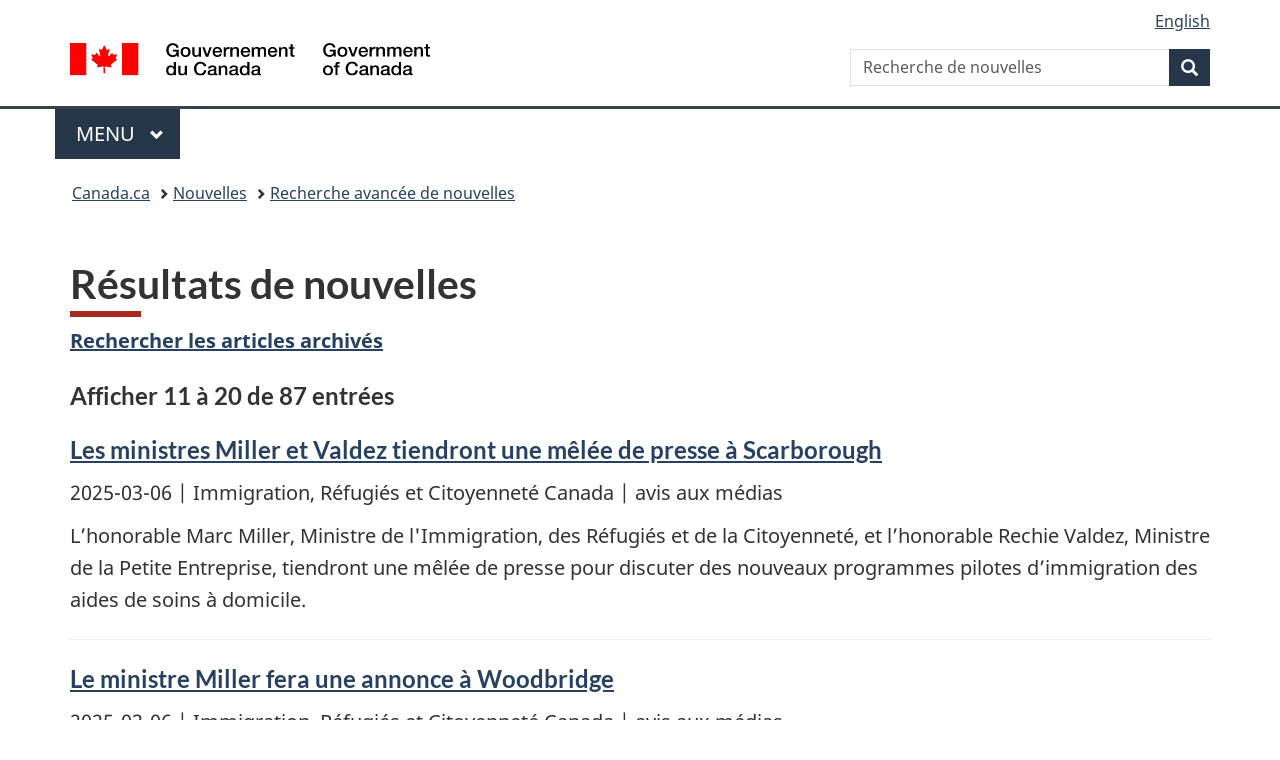

--- FILE ---
content_type: text/html;charset=utf-8
request_url: https://www.canada.ca/fr/nouvelles/recherche-avancee-de-nouvelles/resultats-de-nouvelles.html?start=2017-01-01&typ=mediaadvisories&end=&idx=10&dprtmnt=departmentofcitizenshipandimmigration
body_size: 8454
content:
<!doctype html>


<html class="no-js" dir="ltr" lang="fr" xmlns="http://www.w3.org/1999/xhtml">

<head prefix="og: http://ogp.me/ns#">
    
<meta http-equiv="X-UA-Compatible" content="IE=edge"/>
<meta charset="utf-8"/>
<title>Résultats de nouvelles - Canada.ca</title>
<meta content="width=device-width,initial-scale=1" name="viewport"/>


	<link rel="schema.dcterms" href="http://purl.org/dc/terms/"/>
	<link rel="canonical" href="https://www.canada.ca/fr/nouvelles/recherche-avancee-de-nouvelles/resultats-de-nouvelles.html"/>
    <link rel="alternate" hreflang="fr" href="https://www.canada.ca/fr/nouvelles/recherche-avancee-de-nouvelles/resultats-de-nouvelles.html"/>
	
        <link rel="alternate" hreflang="en" href="https://www.canada.ca/en/news/advanced-news-search/news-results.html"/>
	
	
	
	
		<meta name="author" content="Service Canada"/>
	
	
		<meta name="dcterms.title" content="Résultats de nouvelles"/>
	
	
	
		<meta name="dcterms.creator" content="Service Canada"/>
	
	
	
		<meta name="dcterms.language" title="ISO639-2/T" content="fra"/>
	
	
	
		<meta name="dcterms.issued" title="W3CDTF" content="2017-05-23"/>
	
	
		<meta name="dcterms.modified" title="W3CDTF" content="2025-12-23"/>
	
	
	
		<meta name="dcterms.spatial" content="Canada"/>
	
	
	
	
	
	
		<meta name="dcterms.identifier" content="Service_Canada"/>
	
	
	
        



	<meta prefix="fb: https://www.facebook.com/2008/fbml" property="fb:pages" content="378967748836213, 160339344047502, 184605778338568, 237796269600506, 10860597051, 14498271095, 209857686718, 160504807323251, 111156792247197, 113429762015861, 502566449790031, 312292485564363, 1471831713076413, 22724568071, 17294463927, 1442463402719857, 247990812241506, 730097607131117, 1142481292546228, 1765602380419601, 131514060764735, 307780276294187, 427238637642566, 525934210910141, 1016214671785090, 192657607776229, 586856208161152, 1146080748799944, 408143085978521, 490290084411688, 163828286987751, 565688503775086, 460123390028, 318424514044, 632493333805962, 370233926766473, 173004244677, 1562729973959056, 362400293941960, 769857139754987, 167891083224996, 466882737009651, 126404198009505, 135409166525475, 664638680273646, 169011506491295, 217171551640146, 182842831756930, 1464645710444681, 218822426028, 218740415905, 123326971154939, 125058490980757, 1062292210514762, 1768389106741505, 310939332270090, 285960408117397, 985916134909087, 655533774808209, 1522633664630497, 686814348097821, 230798677012118, 320520588000085, 103201203106202, 273375356172196, 61263506236, 353102841161, 1061339807224729, 1090791104267764, 395867780593657, 1597876400459657, 388427768185631, 937815283021844, 207409132619743, 1952090675003143, 206529629372368, 218566908564369, 175257766291975, 118472908172897, 767088219985590, 478573952173735, 465264530180856, 317418191615817, 428040827230778, 222493134493922, 196833853688656, 194633827256676, 252002641498535, 398018420213195, 265626156847421, 202442683196210, 384350631577399, 385499078129720, 178433945604162, 398240836869162, 326182960762584, 354672164565195, 375081249171867, 333050716732105, 118996871563050, 240349086055056, 119579301504003, 185184131584797, 333647780005544, 306255172770146, 369589566399283, 117461228379000, 349774478396157, 201995959908210, 307017162692056, 145928592172074, 122656527842056">


	


    


	<script src="//assets.adobedtm.com/be5dfd287373/abb618326704/launch-3eac5e076135.min.js"></script>










<link rel="stylesheet" href="https://use.fontawesome.com/releases/v5.15.4/css/all.css" integrity="sha256-mUZM63G8m73Mcidfrv5E+Y61y7a12O5mW4ezU3bxqW4=" crossorigin="anonymous"/>
<script blocking="render" src="/etc/designs/canada/wet-boew/js/gcdsloader.min.js"></script>
<link rel="stylesheet" href="/etc/designs/canada/wet-boew/css/theme.min.css"/>
<link href="/etc/designs/canada/wet-boew/assets/favicon.ico" rel="icon" type="image/x-icon"/>
<noscript><link rel="stylesheet" href="/etc/designs/canada/wet-boew/css/noscript.min.css"/></noscript>







                              <script>!function(a){var e="https://s.go-mpulse.net/boomerang/",t="addEventListener";if("False"=="True")a.BOOMR_config=a.BOOMR_config||{},a.BOOMR_config.PageParams=a.BOOMR_config.PageParams||{},a.BOOMR_config.PageParams.pci=!0,e="https://s2.go-mpulse.net/boomerang/";if(window.BOOMR_API_key="KBFUZ-C9D7G-RB8SX-GRGEN-HGMC9",function(){function n(e){a.BOOMR_onload=e&&e.timeStamp||(new Date).getTime()}if(!a.BOOMR||!a.BOOMR.version&&!a.BOOMR.snippetExecuted){a.BOOMR=a.BOOMR||{},a.BOOMR.snippetExecuted=!0;var i,_,o,r=document.createElement("iframe");if(a[t])a[t]("load",n,!1);else if(a.attachEvent)a.attachEvent("onload",n);r.src="javascript:void(0)",r.title="",r.role="presentation",(r.frameElement||r).style.cssText="width:0;height:0;border:0;display:none;",o=document.getElementsByTagName("script")[0],o.parentNode.insertBefore(r,o);try{_=r.contentWindow.document}catch(O){i=document.domain,r.src="javascript:var d=document.open();d.domain='"+i+"';void(0);",_=r.contentWindow.document}_.open()._l=function(){var a=this.createElement("script");if(i)this.domain=i;a.id="boomr-if-as",a.src=e+"KBFUZ-C9D7G-RB8SX-GRGEN-HGMC9",BOOMR_lstart=(new Date).getTime(),this.body.appendChild(a)},_.write("<bo"+'dy onload="document._l();">'),_.close()}}(),"".length>0)if(a&&"performance"in a&&a.performance&&"function"==typeof a.performance.setResourceTimingBufferSize)a.performance.setResourceTimingBufferSize();!function(){if(BOOMR=a.BOOMR||{},BOOMR.plugins=BOOMR.plugins||{},!BOOMR.plugins.AK){var e=""=="true"?1:0,t="",n="clpl2hacc2txg2lpzjoq-f-c2c3e14d1-clientnsv4-s.akamaihd.net",i="false"=="true"?2:1,_={"ak.v":"39","ak.cp":"368225","ak.ai":parseInt("231651",10),"ak.ol":"0","ak.cr":8,"ak.ipv":4,"ak.proto":"h2","ak.rid":"dfa0650","ak.r":51208,"ak.a2":e,"ak.m":"dscb","ak.n":"essl","ak.bpcip":"18.222.189.0","ak.cport":51360,"ak.gh":"23.209.83.15","ak.quicv":"","ak.tlsv":"tls1.3","ak.0rtt":"","ak.0rtt.ed":"","ak.csrc":"-","ak.acc":"","ak.t":"1768933981","ak.ak":"hOBiQwZUYzCg5VSAfCLimQ==jLWOVlWKHKp7sqzf7N5bH/8/5UWb345GZU7wvzj6G2LwTdiKbTdMbaSp8Oe+eAmRT7X+qd4lcN/p6b/J/BJPB7C/ctckSix8G/VokM9ou3VCyMt3x1btXjbuvuCgOCncmhfJsLCj3VwlE5n7IaKOsGy8SAyQ97ADSAP0gYM+P4U/7MDzr0d8ohmYbyxxkbK0rgMVv0YnxGXGK+t2CRLpvaWFhZaWOTurknwreI00o8B4aHFAZyak5xvc4Pp4AQVNK/aWxMJYsNXHy9aiMV1o3BtTRxrZ8/gjJ9nUh7NYwAT6fRLDm1KQRDfCCMX1Obml9yAfYsy8O0KYRAeAPfH/72VSF7AfdPPbWTQG3wCnV96NCR9WidddLdLfzZ7U1Sw7yfqen+HXPBf0usKgEj6JWLbl58VwOyHu3kD5IeYO5Vo=","ak.pv":"820","ak.dpoabenc":"","ak.tf":i};if(""!==t)_["ak.ruds"]=t;var o={i:!1,av:function(e){var t="http.initiator";if(e&&(!e[t]||"spa_hard"===e[t]))_["ak.feo"]=void 0!==a.aFeoApplied?1:0,BOOMR.addVar(_)},rv:function(){var a=["ak.bpcip","ak.cport","ak.cr","ak.csrc","ak.gh","ak.ipv","ak.m","ak.n","ak.ol","ak.proto","ak.quicv","ak.tlsv","ak.0rtt","ak.0rtt.ed","ak.r","ak.acc","ak.t","ak.tf"];BOOMR.removeVar(a)}};BOOMR.plugins.AK={akVars:_,akDNSPreFetchDomain:n,init:function(){if(!o.i){var a=BOOMR.subscribe;a("before_beacon",o.av,null,null),a("onbeacon",o.rv,null,null),o.i=!0}return this},is_complete:function(){return!0}}}}()}(window);</script></head>

<body vocab="http://schema.org/" typeof="WebPage" resource="#wb-webpage">

    




    
        
        
        <div class="newpar new section">

</div>

    
        
        
        <div class="par iparys_inherited">

    
    
    
    
        
        
        <div class="global-header"><nav><ul id="wb-tphp">
	<li class="wb-slc"><a class="wb-sl" href="#wb-cont">Passer au contenu principal</a></li>
	<li class="wb-slc"><a class="wb-sl" href="#wb-info">Passer à « Au sujet du gouvernement »</a></li>
	
</ul></nav>

<header>
	<div id="wb-bnr" class="container">
		<div class="row">
			
			<section id="wb-lng" class="col-xs-3 col-sm-12 pull-right text-right">
    <h2 class="wb-inv">Sélection de la langue</h2>
    <div class="row">
        <div class="col-md-12">
            <ul class="list-inline mrgn-bttm-0">
                <li>
                    <a lang="en" href="/en/news/advanced-news-search/news-results.html">
                        
                        
                            <span class="hidden-xs" translate="no">English</span>
                            <abbr title="English" class="visible-xs h3 mrgn-tp-sm mrgn-bttm-0 text-uppercase" translate="no">en</abbr>
                        
                    </a>
                </li>
                
                
            </ul>
        </div>
    </div>
</section>
				<div class="brand col-xs-9 col-sm-5 col-md-4" property="publisher" resource="#wb-publisher" typeof="GovernmentOrganization">
					
                    
					
						
						<a href="/fr.html" property="url">
							<img src="/etc/designs/canada/wet-boew/assets/sig-blk-fr.svg" alt="Gouvernement du Canada" property="logo"/>
							<span class="wb-inv"> /
								
								<span lang="en">Government of Canada</span>
							</span>
						</a>
					
					<meta property="name" content="Gouvernement du Canada"/>
					<meta property="areaServed" typeof="Country" content="Canada"/>
					<link property="logo" href="/etc/designs/canada/wet-boew/assets/wmms-blk.svg"/>
				</div>
				<section id="wb-srch" class="col-lg-offset-4 col-md-offset-4 col-sm-offset-2 col-xs-12 col-sm-5 col-md-4">
					<h2>Recherche</h2>
					
<form action="/fr/nouvelles/rechercher.html" method="get" name="cse-search-box" role="search">
	<div class="form-group wb-srch-qry">
		    
		
		    <label for="wb-srch-q" class="wb-inv">Recherche de nouvelles</label>
			<input id="wb-srch-q" list="wb-srch-q-ac" class="wb-srch-q form-control" name="q" type="search" value="" size="34" maxlength="170" placeholder="Recherche de nouvelles"/>
		

		<datalist id="wb-srch-q-ac">
		</datalist>
	</div>
	<div class="form-group submit">
	<button type="submit" id="wb-srch-sub" class="btn btn-primary btn-small" name="wb-srch-sub"><span class="glyphicon-search glyphicon"></span><span class="wb-inv">Recherche</span></button>
	</div>
</form>

				</section>
		</div>
	</div>
	<hr/>
	
	<div class="container"><div class="row">
		
        <div class="col-md-8">
        <nav class="gcweb-menu" typeof="SiteNavigationElement">
		<h2 class="wb-inv">Menu</h2>
		<button type="button" aria-haspopup="true" aria-expanded="false">Menu<span class="wb-inv"> principal</span> <span class="expicon glyphicon glyphicon-chevron-down"></span></button>
<ul role="menu" aria-orientation="vertical" data-ajax-replace="/content/dam/canada/sitemenu/sitemenu-v2-fr.html">
	<li role="presentation"><a role="menuitem" tabindex="-1" href="https://www.canada.ca/fr/services/emplois.html">Emplois et milieu de travail</a></li>
	<li role="presentation"><a role="menuitem" tabindex="-1" href="https://www.canada.ca/fr/services/immigration-citoyennete.html">Immigration et citoyenneté</a></li>
	<li role="presentation"><a role="menuitem" tabindex="-1" href="https://voyage.gc.ca/">Voyage et tourisme</a></li>
	<li role="presentation"><a role="menuitem" tabindex="-1" href="https://www.canada.ca/fr/services/entreprises.html">Entreprises et industrie</a></li>
	<li role="presentation"><a role="menuitem" tabindex="-1" href="https://www.canada.ca/fr/services/prestations.html">Prestations</a></li>
	<li role="presentation"><a role="menuitem" tabindex="-1" href="https://www.canada.ca/fr/services/sante.html">Santé</a></li>
	<li role="presentation"><a role="menuitem" tabindex="-1" href="https://www.canada.ca/fr/services/impots.html">Impôts</a></li>
	<li role="presentation"><a role="menuitem" tabindex="-1" href="https://www.canada.ca/fr/services/environnement.html">Environnement et ressources naturelles</a></li>
	<li role="presentation"><a role="menuitem" tabindex="-1" href="https://www.canada.ca/fr/services/defense.html">Sécurité nationale et défense</a></li>
	<li role="presentation"><a role="menuitem" tabindex="-1" href="https://www.canada.ca/fr/services/culture.html">Culture, histoire et sport</a></li>
	<li role="presentation"><a role="menuitem" tabindex="-1" href="https://www.canada.ca/fr/services/police.html">Services de police, justice et urgences</a></li>
	<li role="presentation"><a role="menuitem" tabindex="-1" href="https://www.canada.ca/fr/services/transport.html">Transport et infrastructure</a></li>
	<li role="presentation"><a role="menuitem" tabindex="-1" href="https://www.international.gc.ca/world-monde/index.aspx?lang=fra">Canada et le monde</a></li>
	<li role="presentation"><a role="menuitem" tabindex="-1" href="https://www.canada.ca/fr/services/finance.html">Argent et finances</a></li>
	<li role="presentation"><a role="menuitem" tabindex="-1" href="https://www.canada.ca/fr/services/science.html">Science et innovation</a></li>
	<li role="presentation"><a role="menuitem" tabindex="-1" href="https://www.canada.ca/fr/services/evenements-vie.html">Gérer les événements de la vie</a></li>	
</ul>

		
        </nav>   
        </div>
		
		
		
    </div></div>
	
		<nav id="wb-bc" property="breadcrumb"><h2 class="wb-inv">Vous êtes ici :</h2><div class="container"><ol class="breadcrumb">
<li><a href='/fr.html'>Canada.ca</a></li>
<li><a href='/fr/nouvelles.html'>Nouvelles</a></li>
<li><a href='/fr/nouvelles/recherche-avancee-de-nouvelles.html'>Recherche avancée de nouvelles</a></li>
</ol></div></nav>


	

  
</header>
</div>

    

</div>

    




	













    <main property="mainContentOfPage" resource="#wb-main" typeof="WebPageElement" class="container">
        

    <h1 property="name" id="wb-cont" dir="ltr">
Résultats de nouvelles</h1>
	
        
			<div><div class="mwsgeneric-base-html parbase section">



    <p><strong><a href="/fr/nouvelles/recherche-archive.html">Rechercher les articles archivés</a></strong></p>


</div>
<div class="mwsharvest section">
  
       <h3 class="h5">Afficher 11 à  20 de 87 entrées</h3>
       
    
        
    <article class="item">
        <h3 class="h5"><a href="https://www.canada.ca/fr/immigration-refugies-citoyennete/nouvelles/2025/03/les-ministres-miller-et-valdez-tiendront-une-melee-de-presse-a-scarborough.html">Les ministres Miller et Valdez tiendront une mêlée de presse à Scarborough</a></h3>
        <p><time datetime="2025-03-06">2025-03-06</time> 
   
       | Immigration, Réfugiés et Citoyenneté Canada 
   
 
   
       | avis aux médias 
   
</p>
        <p>L’honorable Marc Miller, Ministre de l'Immigration, des Réfugiés et de la Citoyenneté, et l’honorable Rechie Valdez, Ministre de la Petite Entreprise, tiendront une mêlée de presse pour discuter des nouveaux programmes pilotes d’immigration des aides de soins à domicile.</p>
        <hr/>
    </article>

    
        
    <article class="item">
        <h3 class="h5"><a href="https://www.canada.ca/fr/immigration-refugies-citoyennete/nouvelles/2025/03/le-ministre-miller-fera-une-annonce-a-woodbridge.html">Le ministre Miller fera une annonce à Woodbridge</a></h3>
        <p><time datetime="2025-03-06">2025-03-06</time> 
   
       | Immigration, Réfugiés et Citoyenneté Canada 
   
 
   
       | avis aux médias 
   
</p>
        <p>L’honorable Marc Miller, ministre de l’Immigration, des Réfugiés et de la Citoyenneté, tiendra une conférence de presse pour annoncer de nouvelles mesures visant à soutenir l’industrie de la construction canadienne.</p>
        <hr/>
    </article>

    
        
    <article class="item">
        <h3 class="h5"><a href="https://www.canada.ca/fr/immigration-refugies-citoyennete/nouvelles/2025/02/le-ministre-miller-fera-une-annonce-a-ottawa.html">ANNULÉ : Le ministre Miller fera une annonce à Ottawa</a></h3>
        <p><time datetime="2025-02-28">2025-02-28</time> 
   
       | Immigration, Réfugiés et Citoyenneté Canada 
   
 
   
       | avis aux médias 
   
</p>
        <p>ANNULÉ : L’honorable Marc Miller, ministre de l’Immigration, des Réfugiés et de la Citoyenneté, tiendra une conférence de presse pour annoncer de nouvelles mesures visant à soutenir l’industrie de la construction canadienne.</p>
        <hr/>
    </article>

    
        
    <article class="item">
        <h3 class="h5"><a href="https://www.canada.ca/fr/immigration-refugies-citoyennete/nouvelles/2025/01/le-ministre-miller-et-le-ministre-mcguinty-tiendront-une-conference-de-presse-a-ottawa.html">Le ministre Miller et le ministre McGuinty tiendront une conférence de presse à Ottawa</a></h3>
        <p><time datetime="2025-01-14">2025-01-14</time> 
   
       | Immigration, Réfugiés et Citoyenneté Canada 
   
 
   
       | avis aux médias 
   
</p>
        <p>L’honorable Marc Miller, ministre de l’Immigration, des Réfugiés et de la Citoyenneté, et l’honorable David McGuinty, ministre de la Sécurité publique, tiendront une conférence de presse pour souligner les mesures importantes mises en place pour améliorer l’intégrité du système d’immigration du Canada et des investissements pour</p>
        <hr/>
    </article>

    
        
    <article class="item">
        <h3 class="h5"><a href="https://www.canada.ca/fr/immigration-refugies-citoyennete/nouvelles/2024/12/ceremonie-de-citoyennete-lors-du-championnat-du-monde-junior-2025-de-liihf.html">Cérémonie de citoyenneté lors du Championnat du monde junior 2025 de l’IIHF</a></h3>
        <p><time datetime="2024-12-20">2024-12-20</time> 
   
       | Immigration, Réfugiés et Citoyenneté Canada 
   
 
   
       | avis aux médias 
   
</p>
        <p>Alors que nous accueillons au Canada des joueurs de hockey du monde entier pour le Championnat du monde junior 2025 de l’IIHF, l’honorable Jenna Sudds, ministre de la Famille, des Enfants et du Développement social, au nom de l'honorable Marc Miller, ministre de l’Immigration, des Réfugiés et de la Citoyenneté, accueillera 26 nouveaux Canadiens originaires de 14 pays différents. La juge de la citoyenneté, Rania Sfeir, présidera la cérémonie, alors que les candidats prêteront le serment de citoyenneté lors de cette cérémonie spéciale organisée par Hockey Canada.</p>
        <hr/>
    </article>

    
        
    <article class="item">
        <h3 class="h5"><a href="https://www.canada.ca/fr/immigration-refugies-citoyennete/nouvelles/2024/11/le-ministre-miller-tiendra-une-melee-de-presse-a-lissue-dun-entretien-avec-la-chambre-de-commerce-du-grand-vancouver.html">Le ministre Miller tiendra une mêlée de presse à l'issue d'un entretien avec la Chambre de commerce du Grand Vancouver</a></h3>
        <p><time datetime="2024-11-12">2024-11-12</time> 
   
       | Immigration, Réfugiés et Citoyenneté Canada 
   
 
   
       | avis aux médias 
   
</p>
        <p>L’honorable Marc Miller, ministre de l'Immigration, des Réfugiés et de la Citoyenneté, tiendra un point de presse à la suite de son allocution devant la Chambre de commerce du Grand Vancouver portant sur le Rapport annuel au Parlement sur les niveaux d'immigration de 2024.</p>
        <hr/>
    </article>

    
        
    <article class="item">
        <h3 class="h5"><a href="https://www.canada.ca/fr/immigration-refugies-citoyennete/nouvelles/2024/10/ircc-fera-un-breffage-technique-pour-les-medias-concernant-les-niveaux-dimmigration.html">IRCC fera un breffage technique pour les médias concernant les niveaux d’immigration</a></h3>
        <p><time datetime="2024-10-23">2024-10-23</time> 
   
       | Immigration, Réfugiés et Citoyenneté Canada 
   
 
   
       | avis aux médias 
   
</p>
        <p>IRCC fera un breffage technique pour les médias concernant les niveaux d’immigration</p>
        <hr/>
    </article>

    
        
    <article class="item">
        <h3 class="h5"><a href="https://www.canada.ca/fr/immigration-refugies-citoyennete/nouvelles/2024/10/le-ministre-miller-participera-a-une-ceremonie-de-citoyennete-a-winnipeg.html">Le ministre Miller participera à une cérémonie de citoyenneté à Winnipeg</a></h3>
        <p><time datetime="2024-10-16">2024-10-16</time> 
   
       | Immigration, Réfugiés et Citoyenneté Canada 
   
 
   
       | avis aux médias 
   
</p>
        <p>L’honorable Marc Miller, ministre de l’Immigration, des Réfugiés et de la Citoyenneté, accueillera 80 tout nouveaux citoyens canadiens provenant de 15 pays lors d’une cérémonie à Winnipeg. La juge de la citoyenneté Suzanne Carrière présidera la cérémonie.</p>
        <hr/>
    </article>

    
        
    <article class="item">
        <h3 class="h5"><a href="https://www.canada.ca/fr/immigration-refugies-citoyennete/nouvelles/2024/09/le-ministre-miller-et-le-ministre-boissonnault-annonceront-des-mesures-supplementaires-pour-proteger-notre-systeme-dimmigration.html">Le ministre Miller et le ministre Boissonnault annonceront des mesures supplémentaires pour protéger notre système d’immigration</a></h3>
        <p><time datetime="2024-09-17">2024-09-17</time> 
   
       | Immigration, Réfugiés et Citoyenneté Canada 
   
 
   
       | avis aux médias 
   
</p>
        <p>L’honorable Marc Miller, ministre de l’Immigration, des Réfugiés et de la Citoyenneté, et l’honorable Randy Boissonnault, ministre de l’Emploi, du Développement de la main-d’œuvre et des Langues officielles, feront une annonce concernant le renforcement de nos programmes de résidence temporaire et de nos voies d’accès à la migration.</p>
        <hr/>
    </article>

    
        
    <article class="item">
        <h3 class="h5"><a href="https://www.canada.ca/fr/immigration-refugies-citoyennete/nouvelles/2024/09/ceremonie-de-citoyennete-a-ottawa-pour-lancer-la-semaine-de-laccueil.html">Cérémonie de citoyenneté à Ottawa pour lancer la Semaine de l’accueil</a></h3>
        <p><time datetime="2024-09-12">2024-09-12</time> 
   
       | Immigration, Réfugiés et Citoyenneté Canada 
   
 
   
       | avis aux médias 
   
</p>
        <p>L’honorable Marc Miller, ministre de l’Immigration, des Réfugiés et de la Citoyenneté, accueillera 61 nouveaux citoyens canadiens originaires de 24 pays lors d’une cérémonie marquant le début de la Semaine de l’accueil. La Semaine de l’accueil, qui se déroule cette année du 13 au 22 septembre, est une occasion annuelle de reconnaître et de célébrer les personnes, les lieux et les valeurs qui aident chacun à se sentir le bienvenu et lui donnent un sentiment d’appartenance à sa communauté, quelle que soit son origine. La cérémonie sera présidée par la juge de la citoyenneté Rania Sfeir.</p>
        <hr/>
    </article>

    

       <div class="text-center">
    <ul class="pagination">
        <li>
            <a href="/fr/nouvelles/recherche-avancee-de-nouvelles/resultats-de-nouvelles.html?start=2017-01-01&typ=mediaadvisories&end=&idx=0&dprtmnt=departmentofcitizenshipandimmigration" rel="prev">Page précédente</a>
        </li><!-- */
   */--><!-- */
   */-->
    
        <!-- */
   */--><li>
             <a href="/fr/nouvelles/recherche-avancee-de-nouvelles/resultats-de-nouvelles.html?start=2017-01-01&typ=mediaadvisories&end=&idx=0&dprtmnt=departmentofcitizenshipandimmigration" rel="prev">1</a>
        </li><!-- */
   */-->
    
        <!-- */
   */--><li class="active">
             <a href="/fr/nouvelles/recherche-avancee-de-nouvelles/resultats-de-nouvelles.html?start=2017-01-01&typ=mediaadvisories&end=&idx=10&dprtmnt=departmentofcitizenshipandimmigration" rel="prev">2</a>
        </li><!-- */
   */-->
    
        <!-- */
   */--><li>
             <a href="/fr/nouvelles/recherche-avancee-de-nouvelles/resultats-de-nouvelles.html?start=2017-01-01&typ=mediaadvisories&end=&idx=20&dprtmnt=departmentofcitizenshipandimmigration" rel="prev">3</a>
        </li><!-- */
   */-->
    
        <!-- */
   */--><li>
             <a href="/fr/nouvelles/recherche-avancee-de-nouvelles/resultats-de-nouvelles.html?start=2017-01-01&typ=mediaadvisories&end=&idx=30&dprtmnt=departmentofcitizenshipandimmigration" rel="prev">4</a>
        </li><!-- */
   */-->
    
        <!-- */
   */--><li>
             <a href="/fr/nouvelles/recherche-avancee-de-nouvelles/resultats-de-nouvelles.html?start=2017-01-01&typ=mediaadvisories&end=&idx=40&dprtmnt=departmentofcitizenshipandimmigration" rel="prev">5</a>
        </li><!-- */
   */-->
    
        <!-- */
   */--><li>
             <a href="/fr/nouvelles/recherche-avancee-de-nouvelles/resultats-de-nouvelles.html?start=2017-01-01&typ=mediaadvisories&end=&idx=50&dprtmnt=departmentofcitizenshipandimmigration" rel="prev">6</a>
        </li><!-- */
   */-->
    
        <!-- */
   */--><li>
             <a href="/fr/nouvelles/recherche-avancee-de-nouvelles/resultats-de-nouvelles.html?start=2017-01-01&typ=mediaadvisories&end=&idx=60&dprtmnt=departmentofcitizenshipandimmigration" rel="prev">7</a>
        </li><!-- */
   */-->
    
        <!-- */
   */--><li>
             <a href="/fr/nouvelles/recherche-avancee-de-nouvelles/resultats-de-nouvelles.html?start=2017-01-01&typ=mediaadvisories&end=&idx=70&dprtmnt=departmentofcitizenshipandimmigration" rel="prev">8</a>
        </li><!-- */
   */-->
    
        <!-- */
   */--><li>
             <a href="/fr/nouvelles/recherche-avancee-de-nouvelles/resultats-de-nouvelles.html?start=2017-01-01&typ=mediaadvisories&end=&idx=80&dprtmnt=departmentofcitizenshipandimmigration" rel="prev">9</a>
        </li><!-- */
   */-->
    
        <!-- */
   */--><!-- */
   */--><li>
            <a href="/fr/nouvelles/recherche-avancee-de-nouvelles/resultats-de-nouvelles.html?start=2017-01-01&typ=mediaadvisories&end=&idx=20&dprtmnt=departmentofcitizenshipandimmigration" rel="next">Page suivante</a>
        </li>
    </ul>
</div>
  <!-- /*
  */-->
</div>
<div class="mwsgeneric-base-html parbase section">



      <div class="wb-disable-allow" data-ajax-replace="https://www.canada.ca/etc/designs/canada/wet-boew/assets/feedback/page-feedback-fr.html" data-feedback-section="news" data-feedback-theme="Theme">
            </div>


</div>

</div>
        
        <section class="pagedetails">
    <h2 class="wb-inv">Détails de la page</h2>

    

    
    
<gcds-date-modified>
	2025-12-23
</gcds-date-modified>


</section>
    </main>



    




    
        
        
        <div class="newpar new section">

</div>

    
        
        
        <div class="par iparys_inherited">

    
    
    
    

</div>

    




    




    
        
        
        <div class="newpar new section">

</div>

    
        
        
        <div class="par iparys_inherited">

    
    
    
    
        
        
        <div class="global-footer">
    <footer id="wb-info">
	    <h2 class="wb-inv">À propos de ce site</h2>
    	<div class="gc-contextual"><div class="container">
    <nav>
        <h3>Nouvelles</h3>
        <ul class="list-col-xs-1 list-col-sm-2 list-col-md-3">
            <li><a href="/fr/nouvelles/coordonnees-medias.html">Coordonnées pour les médias</a></li>
        
            <li><a href="/fr/nouvelles/sabonner.html">Abonnez-vous aux nouvelles</a></li>
        </ul>
    </nav>
</div></div>	
        <div class="gc-main-footer">
			<div class="container">
	<nav>
		<h3>Gouvernement du Canada</h3>
		<ul class="list-col-xs-1 list-col-sm-2 list-col-md-3">
			<li><a href="/fr/contact.html">Toutes les coordonnées</a></li>
			<li><a href="/fr/gouvernement/min.html">Ministères et organismes</a></li>
			<li><a href="/fr/gouvernement/systeme.html">À propos du gouvernement</a></li>
		</ul>
		<h4><span class="wb-inv">Thèmes et sujets</span></h4>
		<ul class="list-unstyled colcount-sm-2 colcount-md-3">
			<li><a href="/fr/services/emplois.html">Emplois</a></li>
			<li><a href="/fr/services/immigration-citoyennete.html">Immigration et citoyenneté</a></li>
			<li><a href="https://voyage.gc.ca/">Voyage et tourisme</a></li>
			<li><a href="/fr/services/entreprises.html">Entreprises</a></li>
			<li><a href="/fr/services/prestations.html">Prestations</a></li>
			<li><a href="/fr/services/sante.html">Santé</a></li>
			<li><a href="/fr/services/impots.html">Impôts</a></li>
			<li><a href="/fr/services/environnement.html">Environnement et ressources naturelles</a></li>
			<li><a href="/fr/services/defense.html">Sécurité nationale et défense</a></li>
			<li><a href="/fr/services/culture.html">Culture, histoire et sport</a></li>
			<li><a href="/fr/services/police.html">Services de police, justice et urgences</a></li>
			<li><a href="/fr/services/transport.html">Transport et infrastructure</a></li>
			<li><a href="https://www.international.gc.ca/world-monde/index.aspx?lang=fra">Le Canada et le monde</a></li>
			<li><a href="/fr/services/finance.html">Argent et finances</a></li>
			<li><a href="/fr/services/science.html">Science et innovation</a></li>
			<li><a href="/fr/services/autochtones.html">Autochtones</a></li>
			<li><a href="/fr/services/veterans-militaire.html">Vétérans et militaires</a></li>
			<li><a href="/fr/services/jeunesse.html">Jeunesse</a></li>
			<li><a href="/fr/services/evenements-vie.html">Gérer les événements de la vie</a></li>
		</ul>
	</nav>
</div>
        </div>
        <div class="gc-sub-footer">
            <div class="container d-flex align-items-center">
            <nav>
                <h3 class="wb-inv">Organisation du gouvernement du Canada</h3>
                <ul>
                
                    		<li><a href="https://www.canada.ca/fr/sociaux.html">Médias sociaux</a></li>
		<li><a href="https://www.canada.ca/fr/mobile.html">Applications mobiles</a></li>
		<li><a href="https://www.canada.ca/fr/gouvernement/a-propos-canada-ca.html">À propos de Canada.ca</a></li>
                
                <li><a href="/fr/transparence/avis.html">Avis</a></li>
                <li><a href="/fr/transparence/confidentialite.html">Confidentialité</a></li>
                </ul>
            </nav>
                <div class="wtrmrk align-self-end">
                    <img src="/etc/designs/canada/wet-boew/assets/wmms-blk.svg" alt="Symbole du gouvernement du Canada"/>
                </div>
            </div>
        </div>
    </footer>

</div>

    

</div>

    




    







    <script type="text/javascript">_satellite.pageBottom();</script>






<script src="//ajax.googleapis.com/ajax/libs/jquery/2.2.4/jquery.min.js" integrity="sha256-BbhdlvQf/xTY9gja0Dq3HiwQF8LaCRTXxZKRutelT44=" crossorigin="anonymous"></script>
<script src="/etc/designs/canada/wet-boew/js/ep-pp.min.js"></script>
<script src="/etc/designs/canada/wet-boew/js/wet-boew.min.js"></script>
<script src="/etc/designs/canada/wet-boew/js/theme.min.js"></script>




</body>
</html>
